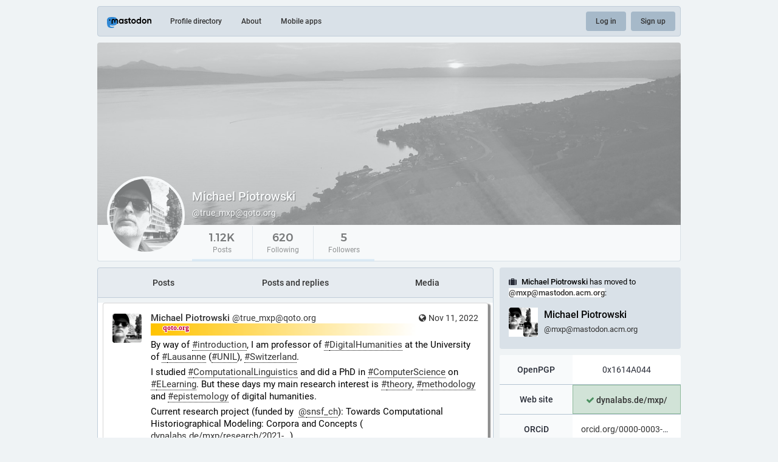

--- FILE ---
content_type: text/html; charset=utf-8
request_url: https://qoto.org/@true_mxp/tagged/theory
body_size: 10962
content:
<!DOCTYPE html>
<html lang='en'>
<head>
<meta charset='utf-8'>
<meta content='width=device-width, initial-scale=1' name='viewport'>
<link href='https://media.social.qoto.org' rel='dns-prefetch'>
<link href='/favicon.ico' rel='icon' type='image/x-icon'>
<link href='/apple-touch-icon.png' rel='apple-touch-icon' sizes='180x180'>
<link color='#2B90D9' href='/mask-icon.svg' rel='mask-icon'>
<link href='/manifest.json' rel='manifest'>
<meta content='/browserconfig.xml' name='msapplication-config'>
<meta content='#282c37' name='theme-color'>
<meta content='yes' name='apple-mobile-web-app-capable'>
<title>Michael Piotrowski (@true_mxp@qoto.org) - Qoto Mastodon</title>
<link rel="stylesheet" media="all" crossorigin="anonymous" href="/packs/css/common-50d0784d.css" integrity="sha256-70kzrLs0r8Wf94sL3rkfC4dDhP8Te/HlBCybP3f23j8=" />
<link rel="stylesheet" media="all" crossorigin="anonymous" href="/packs/css/default-d0c1db2b.chunk.css" integrity="sha256-EntWuCerU+yivf9rHTQH35p8UgybZp0gZ4bPAQmVYp0=" />
<script src="/packs/js/common-a15e7259fece47e0f619.js" crossorigin="anonymous" integrity="sha256-G7bOnQ6pxiE5KYCHK73b7wF8b3hqYK6HVnGIczovWYw="></script>
<script src="/packs/js/locale_en-c36d861523452285f9fe.chunk.js" crossorigin="anonymous" integrity="sha256-ixMZrMVsskaCw1bINgterdvi1oRWzZHjmXHufqMpCHA="></script>
<meta name="csrf-param" content="authenticity_token" />
<meta name="csrf-token" content="t156O8QzruQQPq2s3DEcPHKt5hKsCCuERNKWD0sO5cMPPMttU9jYp4yJZPz8aW6ceoDrdNc_R_Mj1mMUZw4eEg" />
<meta content='0kuAeeiyZzilL/wH3VK51Q==' name='style-nonce'>
<link rel="stylesheet" media="all" href="/inert.css" id="inert-style" />
<link rel="stylesheet" media="all" href="https://qoto.org/custom.css" />
<link href='https://qoto.org/@true_mxp/tagged/theory.rss' rel='alternate' type='application/rss+xml'>
<link href='https://qoto.org/users/true_mxp' rel='alternate' type='application/activity+json'>
<meta content="profile" property="og:type" />
<meta content='1.12K Posts, 620 Following, 5 Followers · Associate professor of digital humanities, University of Lausanne, Switzerland 

Professeur associé en humanités numériques, Université de Lausanne, Suisse' name='description'>
<meta content="https://qoto.org/@true_mxp" property="og:url" />
<meta content="Qoto Mastodon" property="og:site_name" />
<meta content="Michael Piotrowski (@true_mxp@qoto.org)" property="og:title" />
<meta content="1.12K Posts, 620 Following, 5 Followers · Associate professor of digital humanities, University of Lausanne, Switzerland 

Professeur associé en humanités numériques, Université de Lausanne, Suisse" property="og:description" />
<meta content="https://media.social.qoto.org/accounts/avatars/000/911/152/original/ea1748e0c7f262ad.png" property="og:image" />
<meta content="400" property="og:image:width" />
<meta content="400" property="og:image:height" />
<meta content="summary" property="twitter:card" />
<meta content="true_mxp@qoto.org" property="profile:username" />

<script id="initial-state" type="application/json">{"meta":{"streaming_api_base_url":"wss://qoto.org","access_token":null,"locale":"en","domain":"qoto.org","title":"Qoto Mastodon","admin":null,"search_enabled":false,"repository":"qoto/qoto","source_url":"https://git.qoto.org/qoto/qoto","version":"3.5.19-qoto","invites_enabled":true,"limited_federation_mode":false,"mascot":"https://media.social.qoto.org/site_uploads/files/000/000/003/original/lab-transparent.png","profile_directory":true,"trends":true,"auto_play_gif":false,"display_media":"default","reduce_motion":false,"use_blurhash":true,"crop_images":true},"compose":{"text":""},"accounts":{},"media_attachments":{"accept_content_types":[".jpg",".jpeg",".png",".gif",".webp",".heif",".heic",".webm",".mp4",".m4v",".mov",".ogg",".oga",".mp3",".wav",".flac",".opus",".aac",".m4a",".3gp",".wma","image/jpeg","image/png","image/gif","image/webp","image/heif","image/heic","video/webm","video/mp4","video/quicktime","video/ogg","audio/wave","audio/wav","audio/x-wav","audio/x-pn-wave","audio/ogg","audio/vorbis","audio/mpeg","audio/mp3","audio/webm","audio/flac","audio/aac","audio/m4a","audio/x-m4a","audio/mp4","audio/3gpp","video/x-ms-asf"]},"settings":{"known_fediverse":false},"max_toot_chars":65535,"languages":[["aa","Afar","Afaraf"],["ab","Abkhaz","аҧсуа бызшәа"],["ae","Avestan","avesta"],["af","Afrikaans","Afrikaans"],["ak","Akan","Akan"],["am","Amharic","አማርኛ"],["an","Aragonese","aragonés"],["ar","Arabic","اللغة العربية"],["as","Assamese","অসমীয়া"],["av","Avaric","авар мацӀ"],["ay","Aymara","aymar aru"],["az","Azerbaijani","azərbaycan dili"],["ba","Bashkir","башҡорт теле"],["be","Belarusian","беларуская мова"],["bg","Bulgarian","български език"],["bh","Bihari","भोजपुरी"],["bi","Bislama","Bislama"],["bm","Bambara","bamanankan"],["bn","Bengali","বাংলা"],["bo","Tibetan","བོད་ཡིག"],["br","Breton","brezhoneg"],["bs","Bosnian","bosanski jezik"],["ca","Catalan","Català"],["ce","Chechen","нохчийн мотт"],["ch","Chamorro","Chamoru"],["co","Corsican","corsu"],["cr","Cree","ᓀᐦᐃᔭᐍᐏᐣ"],["cs","Czech","čeština"],["cu","Old Church Slavonic","ѩзыкъ словѣньскъ"],["cv","Chuvash","чӑваш чӗлхи"],["cy","Welsh","Cymraeg"],["da","Danish","dansk"],["de","German","Deutsch"],["dv","Divehi","Dhivehi"],["dz","Dzongkha","རྫོང་ཁ"],["ee","Ewe","Eʋegbe"],["el","Greek","Ελληνικά"],["en","English","English"],["eo","Esperanto","Esperanto"],["es","Spanish","Español"],["et","Estonian","eesti"],["eu","Basque","euskara"],["fa","Persian","فارسی"],["ff","Fula","Fulfulde"],["fi","Finnish","suomi"],["fj","Fijian","Vakaviti"],["fo","Faroese","føroyskt"],["fr","French","Français"],["fy","Western Frisian","Frysk"],["ga","Irish","Gaeilge"],["gd","Scottish Gaelic","Gàidhlig"],["gl","Galician","galego"],["gu","Gujarati","ગુજરાતી"],["gv","Manx","Gaelg"],["ha","Hausa","هَوُسَ"],["he","Hebrew","עברית"],["hi","Hindi","हिन्दी"],["ho","Hiri Motu","Hiri Motu"],["hr","Croatian","Hrvatski"],["ht","Haitian","Kreyòl ayisyen"],["hu","Hungarian","magyar"],["hy","Armenian","Հայերեն"],["hz","Herero","Otjiherero"],["ia","Interlingua","Interlingua"],["id","Indonesian","Bahasa Indonesia"],["ie","Interlingue","Interlingue"],["ig","Igbo","Asụsụ Igbo"],["ii","Nuosu","ꆈꌠ꒿ Nuosuhxop"],["ik","Inupiaq","Iñupiaq"],["io","Ido","Ido"],["is","Icelandic","Íslenska"],["it","Italian","Italiano"],["iu","Inuktitut","ᐃᓄᒃᑎᑐᑦ"],["ja","Japanese","日本語"],["jv","Javanese","basa Jawa"],["ka","Georgian","ქართული"],["kg","Kongo","Kikongo"],["ki","Kikuyu","Gĩkũyũ"],["kj","Kwanyama","Kuanyama"],["kk","Kazakh","қазақ тілі"],["kl","Kalaallisut","kalaallisut"],["km","Khmer","ខេមរភាសា"],["kn","Kannada","ಕನ್ನಡ"],["ko","Korean","한국어"],["kr","Kanuri","Kanuri"],["ks","Kashmiri","कश्मीरी"],["ku","Kurmanji (Kurdish)","Kurmancî"],["kv","Komi","коми кыв"],["kw","Cornish","Kernewek"],["ky","Kyrgyz","Кыргызча"],["la","Latin","latine"],["lb","Luxembourgish","Lëtzebuergesch"],["lg","Ganda","Luganda"],["li","Limburgish","Limburgs"],["ln","Lingala","Lingála"],["lo","Lao","ພາສາ"],["lt","Lithuanian","lietuvių kalba"],["lu","Luba-Katanga","Tshiluba"],["lv","Latvian","latviešu valoda"],["mg","Malagasy","fiteny malagasy"],["mh","Marshallese","Kajin M̧ajeļ"],["mi","Māori","te reo Māori"],["mk","Macedonian","македонски јазик"],["ml","Malayalam","മലയാളം"],["mn","Mongolian","Монгол хэл"],["mr","Marathi","मराठी"],["ms","Malay","Bahasa Melayu"],["mt","Maltese","Malti"],["my","Burmese","ဗမာစာ"],["na","Nauru","Ekakairũ Naoero"],["nb","Norwegian Bokmål","Norsk bokmål"],["nd","Northern Ndebele","isiNdebele"],["ne","Nepali","नेपाली"],["ng","Ndonga","Owambo"],["nl","Dutch","Nederlands"],["nn","Norwegian Nynorsk","Norsk Nynorsk"],["no","Norwegian","Norsk"],["nr","Southern Ndebele","isiNdebele"],["nv","Navajo","Diné bizaad"],["ny","Chichewa","chiCheŵa"],["oc","Occitan","occitan"],["oj","Ojibwe","ᐊᓂᔑᓈᐯᒧᐎᓐ"],["om","Oromo","Afaan Oromoo"],["or","Oriya","ଓଡ଼ିଆ"],["os","Ossetian","ирон æвзаг"],["pa","Panjabi","ਪੰਜਾਬੀ"],["pi","Pāli","पाऴि"],["pl","Polish","Polski"],["ps","Pashto","پښتو"],["pt","Portuguese","Português"],["qu","Quechua","Runa Simi"],["rm","Romansh","rumantsch grischun"],["rn","Kirundi","Ikirundi"],["ro","Romanian","Română"],["ru","Russian","Русский"],["rw","Kinyarwanda","Ikinyarwanda"],["sa","Sanskrit","संस्कृतम्"],["sc","Sardinian","sardu"],["sd","Sindhi","सिन्धी"],["se","Northern Sami","Davvisámegiella"],["sg","Sango","yângâ tî sängö"],["si","Sinhala","සිංහල"],["sk","Slovak","slovenčina"],["sl","Slovenian","slovenščina"],["sn","Shona","chiShona"],["so","Somali","Soomaaliga"],["sq","Albanian","Shqip"],["sr","Serbian","српски језик"],["ss","Swati","SiSwati"],["st","Southern Sotho","Sesotho"],["su","Sundanese","Basa Sunda"],["sv","Swedish","Svenska"],["sw","Swahili","Kiswahili"],["ta","Tamil","தமிழ்"],["te","Telugu","తెలుగు"],["tg","Tajik","тоҷикӣ"],["th","Thai","ไทย"],["ti","Tigrinya","ትግርኛ"],["tk","Turkmen","Türkmen"],["tl","Tagalog","Wikang Tagalog"],["tn","Tswana","Setswana"],["to","Tonga","faka Tonga"],["tr","Turkish","Türkçe"],["ts","Tsonga","Xitsonga"],["tt","Tatar","татар теле"],["tw","Twi","Twi"],["ty","Tahitian","Reo Tahiti"],["ug","Uyghur","ئۇيغۇرچە‎"],["uk","Ukrainian","Українська"],["ur","Urdu","اردو"],["uz","Uzbek","Ўзбек"],["ve","Venda","Tshivenḓa"],["vi","Vietnamese","Tiếng Việt"],["vo","Volapük","Volapük"],["wa","Walloon","walon"],["wo","Wolof","Wollof"],["xh","Xhosa","isiXhosa"],["yi","Yiddish","ייִדיש"],["yo","Yoruba","Yorùbá"],["za","Zhuang","Saɯ cueŋƅ"],["zh","Chinese","中文"],["zu","Zulu","isiZulu"],["ast","Asturian","Asturianu"],["ckb","Sorani (Kurdish)","سۆرانی"],["kab","Kabyle","Taqbaylit"],["kmr","Kurmanji (Kurdish)","Kurmancî"],["zgh","Standard Moroccan Tamazight","ⵜⴰⵎⴰⵣⵉⵖⵜ"]],"push_subscription":null}</script>
<script src="/packs/js/public-37e61d75505fc4c95581.chunk.js" crossorigin="anonymous" integrity="sha256-O7gcYfUarBqgF79JqKPmJXZINM2oKWdEKS9dq5dWUrw="></script>

</head>
<body class='with-modals theme-default no-reduce-motion'>
<div class='public-layout'>
<div class='container'>
<nav class='header'>
<div class='nav-left'>
<a class="brand" href="https://qoto.org/"><svg viewBox="0 0 713.35878 175.8678"><use xlink:href="#mastodon-svg-logo-full" /></svg>
</a><a class="nav-link optional" href="/explore">Profile directory</a>
<a class="nav-link optional" href="/about/more">About</a>
<a class="nav-link optional" href="https://joinmastodon.org/apps">Mobile apps</a>
</div>
<div class='nav-center'></div>
<div class='nav-right'>
<a class="webapp-btn nav-link nav-button" href="/auth/sign_in">Log in</a>
<a class="webapp-btn nav-link nav-button" href="/auth/sign_up">Sign up</a>
</div>
</nav>
</div>
<div class='container'><div class='public-account-header inactive'>
<div class='public-account-header__image'>
<img class="parallax" src="https://media.social.qoto.org/accounts/headers/000/911/152/original/8136197e822deb87.jpeg" />
</div>
<div class='public-account-header__bar'>
<a class="avatar" href="https://qoto.org/@true_mxp"><img id="profile_page_avatar" data-original="https://media.social.qoto.org/accounts/avatars/000/911/152/original/ea1748e0c7f262ad.png" data-static="https://media.social.qoto.org/accounts/avatars/000/911/152/original/ea1748e0c7f262ad.png" src="https://media.social.qoto.org/accounts/avatars/000/911/152/original/ea1748e0c7f262ad.png" />
</a><div class='public-account-header__tabs'>
<div class='public-account-header__tabs__name'>
<h1>
Michael Piotrowski
<small>
@true_mxp@qoto.org

</small>
</h1>
</div>
<div class='public-account-header__tabs__tabs'>
<div class='details-counters'>
<div class='counter'>
<a class="u-url u-uid" title="1,121" href="https://qoto.org/@true_mxp"><span class='counter-number'>1.12K</span>
<span class='counter-label'>Posts</span>
</a></div>
<div class='counter'>
<a title="620" href="https://qoto.org/users/true_mxp/following"><span class='counter-number'>620</span>
<span class='counter-label'>Following</span>
</a></div>
<div class='counter'>
<a title="5" href="https://qoto.org/users/true_mxp/followers"><span class='counter-number'>5</span>
<span class='counter-label'>Followers</span>
</a></div>
</div>
<div class='spacer'></div>
<div class='public-account-header__tabs__tabs__buttons'>

</div>
</div>
</div>
<div class='public-account-header__extra'>
<div class='public-account-bio'>
<div class='account__header__fields'>
<dl>
<dt class='emojify' title='OpenPGP'>OpenPGP</dt>
<dd class='emojify' title='0x1614A044'>
0x1614A044
</dd>
</dl>
<dl>
<dt class='emojify' title='Web site'>Web site</dt>
<dd class='verified' title='http://dynalabs.de/mxp/'>
<span class='verified__mark' title='Ownership of this link was checked on Nov 11, 2022, 18:59'>
<i class="fa fa-check"></i>
</span>
<a href="http://dynalabs.de/mxp/" target="_blank" rel="nofollow noopener noreferrer me"><span class="invisible">http://</span><span class="">dynalabs.de/mxp/</span><span class="invisible"></span></a>
</dd>
</dl>
<dl>
<dt class='emojify' title='ORCiD'>ORCiD</dt>
<dd class='emojify' title='http://orcid.org/0000-0003-3307-5386'>
<a href="http://orcid.org/0000-0003-3307-5386" target="_blank" rel="nofollow noopener noreferrer me"><span class="invisible">http://</span><span class="">orcid.org/0000-0003-3307-5386</span><span class="invisible"></span></a>
</dd>
</dl>
</div>

<div class='account__header__content emojify'><p>Associate professor of digital humanities, University of Lausanne, Switzerland </p><p>Professeur associé en humanités numériques, Université de Lausanne, Suisse</p></div>
<div class='public-account-bio__extra'>
Joined Nov 2022
</div>
</div>

<div class='public-account-header__extra__links'>
<a href="https://qoto.org/users/true_mxp/following"><strong>620</strong>
Following
</a><a href="https://qoto.org/users/true_mxp/followers"><strong>5</strong>
Followers
</a></div>
</div>
</div>
</div>

<div class='grid'>
<div class='column-0'>
<div class='h-feed'>
<data class='p-name' value='true_mxp on qoto.org'>
<div class='account__section-headline'>
<a class="" href="https://qoto.org/@true_mxp">Posts</a>
<a class="" href="https://qoto.org/@true_mxp/with_replies">Posts and replies</a>
<a class="" href="https://qoto.org/@true_mxp/media">Media</a>
</div>
<div class='activity-stream activity-stream--under-tabs'>

<div class='entry h-entry'>
<div class='status status-public'>
<div class='status__info'>
<a class="status__relative-time u-url u-uid" rel="noopener noreferrer" href="https://qoto.org/@true_mxp/109326929678382099"><span class='status__visibility-icon'><i title="Public" class="fa fa-globe"></i></span><time class='time-ago' datetime='2022-11-11T19:55:58Z' title='Nov 11, 2022, 19:55'>Nov 11, 2022, 19:55</time>
</a><data class='dt-published' value='2022-11-11T19:55:58+00:00'></data>
<div class='p-author h-card'>
<a class="status__display-name u-url" rel="noopener noreferrer" href="https://qoto.org/@true_mxp"><div class='status__avatar'>
<div>
<img alt="" class="u-photo account__avatar" src="https://media.social.qoto.org/accounts/avatars/000/911/152/original/ea1748e0c7f262ad.png" />
</div>
</div>
<span class='display-name'>
<bdi>
<strong class='display-name__html p-name emojify'>Michael Piotrowski</strong>
</bdi>
 
<span class='display-name__account'>
@true_mxp@qoto.org

</span>
</span>
</a></div>
</div>
<div class='status__content emojify rich-text rich-blocks'><div class='e-content'>
<p>By way of <a href="https://qoto.org/tags/introduction" class="mention hashtag" rel="tag">#<span>introduction</span></a>, I am professor of <a href="https://qoto.org/tags/DigitalHumanities" class="mention hashtag" rel="tag">#<span>DigitalHumanities</span></a> at the University of <a href="https://qoto.org/tags/Lausanne" class="mention hashtag" rel="tag">#<span>Lausanne</span></a> (<a href="https://qoto.org/tags/UNIL" class="mention hashtag" rel="tag">#<span>UNIL</span></a>), <a href="https://qoto.org/tags/Switzerland" class="mention hashtag" rel="tag">#<span>Switzerland</span></a>.</p><p>I studied <a href="https://qoto.org/tags/ComputationalLinguistics" class="mention hashtag" rel="tag">#<span>ComputationalLinguistics</span></a> and did a PhD in <a href="https://qoto.org/tags/ComputerScience" class="mention hashtag" rel="tag">#<span>ComputerScience</span></a> on <a href="https://qoto.org/tags/ELearning" class="mention hashtag" rel="tag">#<span>ELearning</span></a>. But these days my main research interest is <a href="https://qoto.org/tags/theory" class="mention hashtag" rel="tag">#<span>theory</span></a>, <a href="https://qoto.org/tags/methodology" class="mention hashtag" rel="tag">#<span>methodology</span></a> and <a href="https://qoto.org/tags/epistemology" class="mention hashtag" rel="tag">#<span>epistemology</span></a> of digital humanities.</p><p>Current research project (funded by  <span class="h-card"><a href="https://social.anoxinon.de/@snsf_ch" class="u-url mention">@<span>snsf_ch</span></a></span>): Towards Computational Historiographical Modeling: Corpora and Concepts (<a href="http://dynalabs.de/mxp/research/2021-snsf" target="_blank" rel="nofollow noopener noreferrer"><span class="invisible">http://</span><span class="ellipsis">dynalabs.de/mxp/research/2021-</span><span class="invisible">snsf</span></a>)</p>
</div></div>
<div data-component="Card" data-props="{&quot;sensitive&quot;:false,&quot;maxDescription&quot;:65535,&quot;card&quot;:{&quot;url&quot;:&quot;http://dynalabs.de/mxp/research/2021-snsf&quot;,&quot;title&quot;:&quot;Towards Computational Historiographical Modeling: Corpora and Concepts | Prof. Dr.-Ing. Michael Piotrowski&quot;,&quot;description&quot;:&quot;&quot;,&quot;type&quot;:&quot;link&quot;,&quot;author_name&quot;:&quot;&quot;,&quot;author_url&quot;:&quot;&quot;,&quot;provider_name&quot;:&quot;&quot;,&quot;provider_url&quot;:&quot;&quot;,&quot;html&quot;:&quot;&quot;,&quot;width&quot;:0,&quot;height&quot;:0,&quot;image&quot;:null,&quot;embed_url&quot;:&quot;&quot;,&quot;blurhash&quot;:null}}"></div>
<div class='status__action-bar'>
<a class="status__action-bar-button icon-button icon-button--with-counter modal-button" href="/interact/109326929678382099?type=reply"><i class="fa fa-reply fa-fw"></i>
<span class='icon-button__counter'>1+</span>
</a><a class="status__action-bar-button icon-button modal-button" href="/interact/109326929678382099?type=reblog"><i class="fa fa-retweet fa-fw"></i>
</a><a class="status__action-bar-button icon-button modal-button" href="/interact/109326929678382099?type=favourite"><i class="fa fa-star fa-fw"></i>
</a></div>
</div>

</div>

</div>
</div>
</div>
<div class='column-1'>
<div class='moved-account-widget'>
<div class='moved-account-widget__message'>
<i class="fa fa-suitcase"></i>
<bdi><strong class="emojify">Michael Piotrowski</strong></bdi> has moved to <a class="mention" href="https://mastodon.acm.org/@mxp"><strong>@<span>mxp@mastodon.acm.org</span></strong></a>:
</div>
<div class='moved-account-widget__card'>
<a class="detailed-status__display-name p-author h-card" target="_blank" rel="me noopener noreferrer" href="https://mastodon.acm.org/@mxp"><div class='detailed-status__display-avatar'>
<div class='account__avatar-overlay'>
<div class='account__avatar-overlay-base'>
<img src="https://media.social.qoto.org/cache/accounts/avatars/001/420/597/original/f0f7a506b90b8ccb.png" />
</div>
<div class='account__avatar-overlay-overlay'>
<img src="https://media.social.qoto.org/accounts/avatars/000/911/152/original/ea1748e0c7f262ad.png" />
</div>
</div>
</div>
<span class='display-name'>
<bdi>
<strong class='emojify'>Michael Piotrowski</strong>
</bdi>
<span>@mxp@mastodon.acm.org</span>
</span>
</a></div>
</div>

<div class='public-account-bio'>
<div class='account__header__fields'>
<dl>
<dt class='emojify' title='OpenPGP'>OpenPGP</dt>
<dd class='emojify' title='0x1614A044'>
0x1614A044
</dd>
</dl>
<dl>
<dt class='emojify' title='Web site'>Web site</dt>
<dd class='verified' title='http://dynalabs.de/mxp/'>
<span class='verified__mark' title='Ownership of this link was checked on Nov 11, 2022, 18:59'>
<i class="fa fa-check"></i>
</span>
<a href="http://dynalabs.de/mxp/" target="_blank" rel="nofollow noopener noreferrer me"><span class="invisible">http://</span><span class="">dynalabs.de/mxp/</span><span class="invisible"></span></a>
</dd>
</dl>
<dl>
<dt class='emojify' title='ORCiD'>ORCiD</dt>
<dd class='emojify' title='http://orcid.org/0000-0003-3307-5386'>
<a href="http://orcid.org/0000-0003-3307-5386" target="_blank" rel="nofollow noopener noreferrer me"><span class="invisible">http://</span><span class="">orcid.org/0000-0003-3307-5386</span><span class="invisible"></span></a>
</dd>
</dl>
</div>

<div class='account__header__content emojify'><p>Associate professor of digital humanities, University of Lausanne, Switzerland </p><p>Professeur associé en humanités numériques, Université de Lausanne, Suisse</p></div>
<div class='public-account-bio__extra'>
Joined Nov 2022
</div>
</div>

<div class='directory__tag'>
<a href="/@true_mxp/tagged/digitalhumanities"><h4>
<i class="fa fa-hashtag"></i>
digitalhumanities
<small>
<time class='formatted' datetime='2023-02-06T19:20:37Z' title='Feb 06, 2023, 19:20'>Feb 06, 2023, 19:20</time>
</small>
</h4>
<div class='trends__item__current'>10</div>
</a></div>
<div class='directory__tag'>
<a href="/@true_mxp/tagged/emacs"><h4>
<i class="fa fa-hashtag"></i>
emacs
<small>
<time class='formatted' datetime='2023-02-16T18:01:11Z' title='Feb 16, 2023, 18:01'>Feb 16, 2023, 18:01</time>
</small>
</h4>
<div class='trends__item__current'>9</div>
</a></div>
<div class='directory__tag'>
<a href="/@true_mxp/tagged/mechanicalkeyboard"><h4>
<i class="fa fa-hashtag"></i>
mechanicalkeyboard
<small>
<time class='formatted' datetime='2023-02-11T09:20:01Z' title='Feb 11, 2023, 09:20'>Feb 11, 2023, 09:20</time>
</small>
</h4>
<div class='trends__item__current'>5</div>
</a></div>
<div class='directory__tag active'>
<a href="/@true_mxp/tagged/theory"><h4>
<i class="fa fa-hashtag"></i>
theory
<small>
<time class='formatted' datetime='2022-11-23T14:22:40Z' title='Nov 23, 2022, 14:22'>Nov 23, 2022, 14:22</time>
</small>
</h4>
<div class='trends__item__current'>2</div>
</a></div>
<div class='directory__tag'>
<a href="/@true_mxp/tagged/mechanicalkeyboards"><h4>
<i class="fa fa-hashtag"></i>
mechanicalkeyboards
<small>
<time class='formatted' datetime='2023-02-14T23:16:04Z' title='Feb 14, 2023, 23:16'>Feb 14, 2023, 23:16</time>
</small>
</h4>
<div class='trends__item__current'>2</div>
</a></div>
<div class='hero-widget'>
<div class='hero-widget__img'>
<img alt="Qoto Mastodon" src="https://media.social.qoto.org/site_uploads/files/000/000/002/original/1200px-Melk_-_Abbey_-_Library.jpg" />
</div>
<div class='hero-widget__text'>
<p>QOTO: Question Others to Teach Ourselves<br/>
An inclusive, <a href="https://en.wikipedia.org/wiki/Academic_freedom">Academic Freedom</a>, instance<br/>
All cultures welcome.<br/>
Hate speech and harassment strictly forbidden.<br/></p>
</div>
</div>
<div class='endorsements-widget trends-widget'>
<h4 class='emojify'>Trending now</h4>
<div data-component="Hashtag" data-props="{&quot;hashtag&quot;:{&quot;name&quot;:&quot;monsterdon&quot;,&quot;url&quot;:&quot;https://qoto.org/tags/monsterdon&quot;,&quot;history&quot;:[{&quot;day&quot;:&quot;1770076800&quot;,&quot;accounts&quot;:&quot;0&quot;,&quot;uses&quot;:&quot;0&quot;},{&quot;day&quot;:&quot;1769990400&quot;,&quot;accounts&quot;:&quot;0&quot;,&quot;uses&quot;:&quot;0&quot;},{&quot;day&quot;:&quot;1769904000&quot;,&quot;accounts&quot;:&quot;0&quot;,&quot;uses&quot;:&quot;0&quot;},{&quot;day&quot;:&quot;1769817600&quot;,&quot;accounts&quot;:&quot;0&quot;,&quot;uses&quot;:&quot;0&quot;},{&quot;day&quot;:&quot;1769731200&quot;,&quot;accounts&quot;:&quot;0&quot;,&quot;uses&quot;:&quot;0&quot;},{&quot;day&quot;:&quot;1769644800&quot;,&quot;accounts&quot;:&quot;0&quot;,&quot;uses&quot;:&quot;0&quot;},{&quot;day&quot;:&quot;1769558400&quot;,&quot;accounts&quot;:&quot;0&quot;,&quot;uses&quot;:&quot;0&quot;}]}}"></div>
<div data-component="Hashtag" data-props="{&quot;hashtag&quot;:{&quot;name&quot;:&quot;bikenite&quot;,&quot;url&quot;:&quot;https://qoto.org/tags/bikenite&quot;,&quot;history&quot;:[{&quot;day&quot;:&quot;1770076800&quot;,&quot;accounts&quot;:&quot;0&quot;,&quot;uses&quot;:&quot;0&quot;},{&quot;day&quot;:&quot;1769990400&quot;,&quot;accounts&quot;:&quot;0&quot;,&quot;uses&quot;:&quot;0&quot;},{&quot;day&quot;:&quot;1769904000&quot;,&quot;accounts&quot;:&quot;0&quot;,&quot;uses&quot;:&quot;0&quot;},{&quot;day&quot;:&quot;1769817600&quot;,&quot;accounts&quot;:&quot;0&quot;,&quot;uses&quot;:&quot;0&quot;},{&quot;day&quot;:&quot;1769731200&quot;,&quot;accounts&quot;:&quot;0&quot;,&quot;uses&quot;:&quot;0&quot;},{&quot;day&quot;:&quot;1769644800&quot;,&quot;accounts&quot;:&quot;0&quot;,&quot;uses&quot;:&quot;0&quot;},{&quot;day&quot;:&quot;1769558400&quot;,&quot;accounts&quot;:&quot;0&quot;,&quot;uses&quot;:&quot;0&quot;}]}}"></div>
</div>

</div>
</div>
</div>
<div class='container'>
<div class='footer'>
<div class='grid'>
<div class='column-0'>
<h4>Resources</h4>
<ul>
<li><a href="/terms">Terms of service</a></li>
<li><a href="/terms">Privacy policy</a></li>
</ul>
</div>
<div class='column-1'>
<h4>Developers</h4>
<ul>
<li><a href="https://docs.joinmastodon.org/">Documentation</a></li>
<li><a href="https://docs.joinmastodon.org/client/intro/">API</a></li>
</ul>
</div>
<div class='column-2'>
<h4><a href="https://joinmastodon.org/">What is Mastodon?</a></h4>
<a class="brand" href="https://qoto.org/"><svg viewBox="0 0 216.4144 232.00976"><use xlink:href="#mastodon-svg-logo" /></svg></a>
</div>
<div class='column-3'>
<h4>qoto.org</h4>
<ul>
<li><a href="/about/more">About</a></li>
<li>v3.5.19-qoto</li>
</ul>
</div>
<div class='column-4'>
<h4>More…</h4>
<ul>
<li><a href="https://git.qoto.org/qoto/qoto">Source code</a></li>
<li><a href="https://joinmastodon.org/apps">Mobile apps</a></li>
</ul>
</div>
</div>
<div class='legal-xs'>
<a href="https://git.qoto.org/qoto/qoto">v3.5.19-qoto</a>
·
<a href="/terms">Privacy policy</a>
</div>
</div>
</div>
</div>

<div class='logo-resources'>
<svg xmlns="http://www.w3.org/2000/svg"><symbol id="mastodon-svg-logo" viewBox="0 0 216.4144 232.00976"><path d="M107.86523 0C78.203984.2425 49.672422 3.4535937 33.044922 11.089844c0 0-32.97656262 14.752031-32.97656262 65.082031 0 11.525-.224375 25.306175.140625 39.919925 1.19750002 49.22 9.02375002 97.72843 54.53124962 109.77343 20.9825 5.55375 38.99711 6.71547 53.505856 5.91797 26.31125-1.45875 41.08203-9.38867 41.08203-9.38867l-.86914-19.08984s-18.80171 5.92758-39.91796 5.20508c-20.921254-.7175-43.006879-2.25516-46.390629-27.94141-.3125-2.25625-.46875-4.66938-.46875-7.20313 0 0 20.536953 5.0204 46.564449 6.21289 15.915.73001 30.8393-.93343 45.99805-2.74218 29.07-3.47125 54.38125-21.3818 57.5625-37.74805 5.0125-25.78125 4.59961-62.916015 4.59961-62.916015 0-50.33-32.97461-65.082031-32.97461-65.082031C166.80539 3.4535938 138.255.2425 108.59375 0h-.72852zM74.296875 39.326172c12.355 0 21.710234 4.749297 27.896485 14.248047l6.01367 10.080078 6.01563-10.080078c6.185-9.49875 15.54023-14.248047 27.89648-14.248047 10.6775 0 19.28156 3.753672 25.85156 11.076172 6.36875 7.3225 9.53907 17.218828 9.53907 29.673828v60.941408h-24.14454V81.869141c0-12.46875-5.24453-18.798829-15.73828-18.798829-11.6025 0-17.41797 7.508516-17.41797 22.353516v32.375002H96.207031V85.423828c0-14.845-5.815468-22.353515-17.417969-22.353516-10.49375 0-15.740234 6.330079-15.740234 18.798829v59.148439H38.904297V80.076172c0-12.455 3.171016-22.351328 9.541015-29.673828 6.568751-7.3225 15.172813-11.076172 25.851563-11.076172z" /></symbol></svg>

<svg xmlns="http://www.w3.org/2000/svg"><symbol id="mastodon-svg-logo-full" viewBox="0 0 713.35878 175.8678"><path d="M160.55476 105.43125c-2.4125 12.40625-21.5975 25.9825-43.63375 28.61375-11.49125 1.3725-22.80375 2.63125-34.8675 2.07875-19.73-.90375-35.2975-4.71-35.2975-4.71 0 1.92125.11875 3.75.355 5.46 2.565 19.47 19.3075 20.6375 35.16625 21.18125 16.00625.5475 30.2575-3.9475 30.2575-3.9475l.65875 14.4725s-11.19625 6.01125-31.14 7.11625c-10.99875.605-24.65375-.27625-40.56-4.485C6.99851 162.08 1.06601 125.31.15851 88-.11899 76.9225.05226 66.47625.05226 57.74125c0-38.1525 24.99625-49.335 24.99625-49.335C37.65226 2.6175 59.27976.18375 81.76351 0h.5525c22.48375.18375 44.125 2.6175 56.72875 8.40625 0 0 24.99625 11.1825 24.99625 49.335 0 0 .3125 28.1475-3.48625 47.69" fill="#3088d4"/><path d="M34.65751 48.494c0-5.55375 4.5025-10.055 10.055-10.055 5.55375 0 10.055 4.50125 10.055 10.055 0 5.5525-4.50125 10.055-10.055 10.055-5.5525 0-10.055-4.5025-10.055-10.055M178.86476 60.69975v46.195h-18.30125v-44.8375c0-9.4525-3.9775-14.24875-11.9325-14.24875-8.79375 0-13.2025 5.69125-13.2025 16.94375V89.2935h-18.19375V64.75225c0-11.2525-4.40875-16.94375-13.2025-16.94375-7.955 0-11.9325 4.79625-11.9325 14.24875v44.8375H73.79851v-46.195c0-9.44125 2.40375-16.94375 7.2325-22.495 4.98-5.55 11.50125-8.395 19.595-8.395 9.36625 0 16.45875 3.59875 21.14625 10.79875l4.56 7.6425 4.55875-7.6425c4.68875-7.2 11.78-10.79875 21.1475-10.79875 8.09375 0 14.61375 2.845 19.59375 8.395 4.82875 5.55125 7.2325 13.05375 7.2325 22.495M241.91276 83.663625c3.77625-3.99 5.595-9.015 5.595-15.075 0-6.06-1.81875-11.085-5.595-14.9275-3.63625-3.99125-8.25375-5.91125-13.84875-5.91125-5.59625 0-10.2125 1.92-13.84875 5.91125-3.6375 3.8425-5.45625 8.8675-5.45625 14.9275 0 6.06 1.81875 11.085 5.45625 15.075 3.63625 3.8425 8.2525 5.76375 13.84875 5.76375 5.595 0 10.2125-1.92125 13.84875-5.76375m5.595-52.025h18.04625v73.9h-18.04625v-8.72125c-5.455 7.2425-13.01 10.79-22.80125 10.79-9.3725 0-17.34625-3.695-24.06125-11.23375-6.57375-7.5375-9.93125-16.84875-9.93125-27.785 0-10.78875 3.3575-20.10125 9.93125-27.63875 6.715-7.5375 14.68875-11.38 24.06125-11.38 9.79125 0 17.34625 3.5475 22.80125 10.78875v-8.72zM326.26951 67.258625c5.315 3.99 7.97375 9.60625 7.83375 16.7 0 7.53875-2.65875 13.45-8.11375 17.58875-5.45625 3.99125-12.03 6.06-20.00375 6.06-14.40875 0-24.20125-5.9125-29.3775-17.58875l15.66875-9.31c2.0975 6.35375 6.71375 9.60625 13.70875 9.60625 6.43375 0 9.6525-2.07 9.6525-6.35625 0-3.10375-4.1975-5.91125-12.73-8.1275-3.21875-.8875-5.87625-1.77375-7.97375-2.51375-2.9375-1.18125-5.455-2.5125-7.55375-4.1375-5.17625-3.99-7.83375-9.3125-7.83375-16.11 0-7.2425 2.5175-13.00625 7.55375-17.145 5.17625-4.28625 11.47-6.355 19.025-6.355 12.03 0 20.84375 5.1725 26.5775 15.66625l-15.38625 8.8675c-2.23875-5.02375-6.015-7.53625-11.19125-7.53625-5.45625 0-8.11375 2.06875-8.11375 6.05875 0 3.10375 4.19625 5.91125 12.73 8.12875 6.575 1.4775 11.75 3.695 15.5275 6.50375M383.626635 49.966125h-15.8075v30.7425c0 3.695 1.4 5.91125 4.0575 6.945 1.95875.74 5.875.8875 11.75.59125v17.29375c-12.16875 1.4775-20.9825.295-26.15875-3.69625-5.175-3.8425-7.69375-10.93625-7.69375-21.13375v-30.7425h-12.17v-18.3275h12.17v-14.9275l18.045-5.76375v20.69125h15.8075v18.3275zM441.124885 83.2205c3.6375-3.84375 5.455-8.72125 5.455-14.6325 0-5.91125-1.8175-10.78875-5.455-14.63125-3.6375-3.84375-8.11375-5.76375-13.57-5.76375-5.455 0-9.93125 1.92-13.56875 5.76375-3.4975 3.99-5.31625 8.8675-5.31625 14.63125 0 5.765 1.81875 10.6425 5.31625 14.6325 3.6375 3.8425 8.11375 5.76375 13.56875 5.76375 5.45625 0 9.9325-1.92125 13.57-5.76375m-39.86875 13.15375c-7.13375-7.5375-10.63125-16.70125-10.63125-27.78625 0-10.9375 3.4975-20.1 10.63125-27.6375 7.13375-7.5375 15.9475-11.38 26.29875-11.38 10.3525 0 19.165 3.8425 26.3 11.38 7.135 7.5375 10.77125 16.84875 10.77125 27.6375 0 10.9375-3.63625 20.24875-10.77125 27.78625-7.135 7.53875-15.8075 11.2325-26.3 11.2325-10.49125 0-19.165-3.69375-26.29875-11.2325M524.92126 83.663625c3.6375-3.99 5.455-9.015 5.455-15.075 0-6.06-1.8175-11.085-5.455-14.9275-3.63625-3.99125-8.25375-5.91125-13.84875-5.91125-5.59625 0-10.2125 1.92-13.98875 5.91125-3.63625 3.8425-5.45625 8.8675-5.45625 14.9275 0 6.06 1.82 11.085 5.45625 15.075 3.77625 3.8425 8.5325 5.76375 13.98875 5.76375 5.595 0 10.2125-1.92125 13.84875-5.76375m5.455-81.585h18.04625v103.46h-18.04625v-8.72125c-5.315 7.2425-12.87 10.79-22.66125 10.79-9.3725 0-17.485-3.695-24.2-11.23375-6.575-7.5375-9.9325-16.84875-9.9325-27.785 0-10.78875 3.3575-20.10125 9.9325-27.63875 6.715-7.5375 14.8275-11.38 24.2-11.38 9.79125 0 17.34625 3.5475 22.66125 10.78875v-38.28zM611.79626 83.2205c3.63625-3.84375 5.455-8.72125 5.455-14.6325 0-5.91125-1.81875-10.78875-5.455-14.63125-3.6375-3.84375-8.11375-5.76375-13.57-5.76375-5.455 0-9.9325 1.92-13.56875 5.76375-3.49875 3.99-5.31625 8.8675-5.31625 14.63125 0 5.765 1.8175 10.6425 5.31625 14.6325 3.63625 3.8425 8.11375 5.76375 13.56875 5.76375 5.45625 0 9.9325-1.92125 13.57-5.76375m-39.86875 13.15375c-7.135-7.5375-10.63125-16.70125-10.63125-27.78625 0-10.9375 3.49625-20.1 10.63125-27.6375 7.135-7.5375 15.9475-11.38 26.29875-11.38 10.3525 0 19.165 3.8425 26.3 11.38 7.135 7.5375 10.77125 16.84875 10.77125 27.6375 0 10.9375-3.63625 20.24875-10.77125 27.78625-7.135 7.53875-15.8075 11.2325-26.3 11.2325-10.49125 0-19.16375-3.69375-26.29875-11.2325M713.35876 60.163875v45.37375h-18.04625v-43.00875c0-4.8775-1.25875-8.5725-3.77625-11.38-2.37875-2.5125-5.73625-3.84375-10.0725-3.84375-10.2125 0-15.3875 6.06-15.3875 18.3275v39.905h-18.04625v-73.89875h18.04625v8.27625c4.33625-6.94625 11.19-10.345 20.84375-10.345 7.69375 0 13.98875 2.66 18.885 8.12875 5.035 5.46875 7.55375 12.85875 7.55375 22.465"/></symbol></svg>

</div>
</body>
</html>

